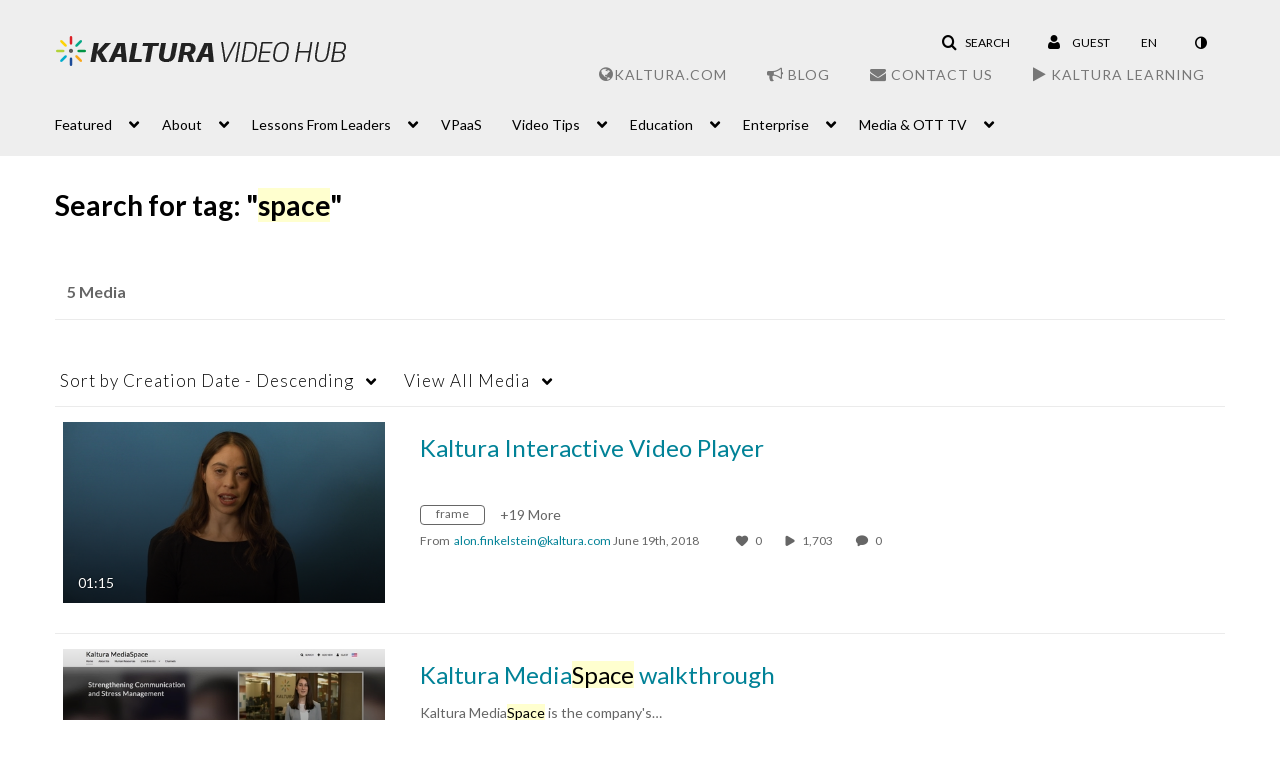

--- FILE ---
content_type: text/plain;charset=UTF-8
request_url: https://videos.kaltura.com/user/get-details?format=ajax&_=1769541247806
body_size: 550
content:
{"content":[{"target":"#userMobileMenuDisplayName, #userMenuDisplayName","action":"replace","content":"Guest"}],"script":"$(\"body\").trigger(\"userDetailsPopulated\");;document.querySelector(\"meta[name=xsrf-ajax-nonce]\").setAttribute(\"content\", \"[base64]\");;if (typeof KApps != \"undefined\" && typeof KApps.Accessibility != \"undefined\") {KApps.Accessibility.applySelectedMode();}"}